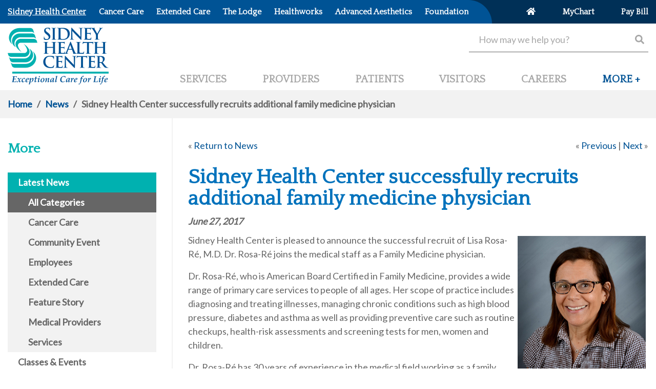

--- FILE ---
content_type: text/html; charset=utf-8
request_url: https://www.sidneyhealth.org/News/Sidney-Health-Center-successfully-recruits-additional-family-medicine-physician
body_size: 8422
content:

<!DOCTYPE html>
<html lang="en">
<head>
 <meta charset="utf-8" />
 <meta name="viewport" content="width=device-width, initial-scale=1, shrink-to-fit=no">
 <meta name="author" content="SHC: Sidney Health Center" />
 
 
 <meta name="description" />
 <meta property="og:url" content="https://www.sidneyhealth.org/News/Sidney-Health-Center-successfully-recruits-additional-family-medicine-physician" />
 <meta property="og:type" content="website" />
 <meta property="og:title" content="Sidney Health Center successfully recruits additional family medicine physician" />
 <meta property="og:description" />
 <meta property="og:image" content="https://dawaplatform.blob.core.windows.net/shc-image/news/Rosa-Re-Lisa-250.jpg" />


 <title>Sidney Health Center successfully recruits additional family medicine physician</title>

 <script src="/bundles/modernizr?v=inCVuEFe6J4Q07A0AcRsbJic_UE5MwpRMNGcOtk94TE1"></script>


 <link href="/Content/css?v=znwj1VjIHU8Nks7qbiLIHMKw-bNukouja1PvExjliFs1" rel="stylesheet"/>


 <script src="/bundles/fa?v=phqjsATq2rK0WnCh_eO5qi7WGMIPSc4hP-T2Y9H3Ors1"></script>

 <link rel="stylesheet" href="/Content/shc.css?v=21669" />
 <script src="/bundles/jquery?v=2u0aRenDpYxArEyILB59ETSCA2cfQkSMlxb6jbMBqf81"></script>

 


 <link rel="apple-touch-icon" sizes="180x180" href="https://dawaplatform.blob.core.windows.net/shc-resources/apple-touch-icon.png">
 <link rel="icon" type="image/png" sizes="32x32" href="https://dawaplatform.blob.core.windows.net/shc-resources/favicon-32x32.png">
 <link rel="icon" type="image/png" sizes="16x16" href="https://dawaplatform.blob.core.windows.net/shc-resources/favicon-16x16.png">
 <link rel="manifest" href="/Content/manifest-shc.json">
 <link rel="mask-icon" href="https://dawaplatform.blob.core.windows.net/shc-resources/safari-pinned-tab.svg" color="#5bbad5">
 <link rel="shortcut icon" href="https://dawaplatform.blob.core.windows.net/shc-resources/favicon.ico">
 <meta name="msapplication-config" content="https://dawaplatform.blob.core.windows.net/shc-resources/browserconfig.xml">
 <meta name="theme-color" content="#ffffff">

</head>
<body>



 <input type="hidden" id="analytics-tag" value="UA-19532215-51" />
 <script type="text/javascript" src="/Scripts/analytics.js"></script>
 <!-- Google tag (gtag.js) -->
 <script async src="https://www.googletagmanager.com/gtag/js?id=G-7BERFPCWLQ"></script>
 <script>
  window.dataLayer = window.dataLayer || [];
 function gtag() { dataLayer.push(arguments); }
 gtag('js', new Date());

 gtag('config', 'G-7BERFPCWLQ');
 </script>

 

 <header role="banner">

<div class="primary-header d-print-none">
 <div class="offset-navigation-row d-none d-lg-block">
  <div class="container-hybrid">
   <div class="d-none d-md-block">
    <div class="row align-items-center">
     <div class="primary-nav col-lg-3 col-xl-9">
      <div class="d-lg-none d-xl-block">
       <div class="xlsize">
        <div class="nav-item active">
         <a class="nav-link" href="/">
          <div class="clickarea">
           Sidney Health Center
          </div>
         </a>
        </div>
        <div class="nav-item">
         <a class="nav-link" href="/Cancer-Care">
          <div class="clickarea">
           Cancer Care
          </div>
         </a>
        </div>
        <div class="nav-item">
         <a class="nav-link" href="/Extended-Care">
          <div class="clickarea">
           Extended Care
          </div>
         </a>
        </div>
        <div class="nav-item">
         <a class="nav-link" href="https://lodgeatlonetree.org/" target="_blank">
          <div class="clickarea">
           The Lodge
          </div>
         </a>
        </div>
        <div class="nav-item">
         <a class="nav-link" href="https://sidneyhealthworks.org/" target="_blank">
          <div class="clickarea">
           Healthworks
          </div>
         </a>
        </div>
        <div class="nav-item">
         <a class="nav-link" href="https://shcadvancedaesthetics.org/" target="_blank">
          <div class="clickarea">
           Advanced Aesthetics
          </div>
         </a>
        </div>
        <div class="nav-item">
         <a class="nav-link" href="https://foundationforcommunitycare.org/" target="_blank">
          <div class="clickarea">
           Foundation
          </div>
         </a>
        </div>
       </div>
       <div class="nav-spacer"><div class="circle"></div></div>
      </div>
      <div class="d-lg-block d-xl-none">
       <div class="menu">
        <span>Our Affiliates</span>&nbsp;&nbsp;&nbsp;
        <a class="link-off color-white" data-toggle="toggle" href="#affiliate-menu" role="button" aria-expanded="false" aria-controls="affiliate-menu"><i class="fas fa-bars"></i></a>
       </div>
       <div class="nav-spacer"><div class="circle"></div></div>
       <div id="affiliate-menu" class="affiliate-nav">
        <div class="nav-item active">
         <a class="nav-link" href="/">
          <div class="clickarea">
           Sidney Health Center
          </div>
         </a>
        </div>
        <div class="nav-item">
         <a class="nav-link" href="/Cancer-Care">
          <div class="clickarea">
           Cancer Care
          </div>
         </a>
        </div>
        <div class="nav-item">
         <a class="nav-link" href="/Extended-Care">
          <div class="clickarea">
           Extended Care
          </div>
         </a>
        </div>
        <div class="nav-item">
         <a class="nav-link" href="https://lodgeatlonetree.org/" target="_blank">
          <div class="clickarea">
           The Lodge
          </div>
         </a>
        </div>
        <div class="nav-item">
         <a class="nav-link" href="https://sidneyhealthworks.org/" target="_blank">
          <div class="clickarea">
           Healthworks
          </div>
         </a>
        </div>
        <div class="nav-item">
         <a class="nav-link" href="https://shcadvancedaesthetics.org/" target="_blank">
          <div class="clickarea">
           Advanced Aesthetics
          </div>
         </a>
        </div>
        <div class="nav-item">
         <a class="nav-link" href="https://foundationforcommunitycare.org/" target="_blank">
          <div class="clickarea">
           Foundation
          </div>
         </a>
        </div>
        <div class="nav-item">
         <a class="link-off color-white" data-toggle="toggle" href="#affiliate-menu" role="button" aria-expanded="false" aria-controls="affiliate-menu">
          <div class="clickarea">
           <i class="fas fa-times"></i>
          </div>
         </a>
        </div>
        <div class="nav-spacer"><div class="circle"></div></div>
        <script>
         $("[data-toggle='toggle']").click(function (event) {
          event.preventDefault();
          var selector = $(this).attr("href");
          $(selector).toggleClass('in');
         });
        </script>
       </div>
      </div>
     </div>
     <div class="offset-nav col-lg-3 offset-lg-6 col-xl-3 offset-xl-0">
      &nbsp;&nbsp;&nbsp;&nbsp;&nbsp;
      <div class="nav-item d-none d-md-inline">
       <a class="nav-link" href="/">
        <div class="clickarea">
         <i class="fas fa-home"></i>
        </div>
       </a>
      </div>
      <div class="nav-item d-none d-md-inline">
       <a class="nav-link" href="/Patients/MyChart">
        <div class="clickarea">
         MyChart
        </div>
       </a>
      </div>
      <div class="nav-item d-none d-md-inline">
       <a class="nav-link" href="/Billing/Online-Bill-Pay">
        <div class="clickarea">
         Pay Bill
        </div>
       </a>
      </div>
     </div>
    </div>
   </div>
  </div>
 </div>


 <div class="navigation-row d-none d-lg-block">
  <div class="container-hybrid">
   <div class="d-none d-md-block">
    <div class="row">
     <div class="col-3">
      <a class="link-off" href="/">
       <picture>
        <source class="img-fluid" srcset="https://dawaplatform.blob.core.windows.net/shc-resources/Logo@2x.png 2x" />
        <img class="img-fluid" src="https://dawaplatform.blob.core.windows.net/shc-resources/Logo.png" alt="Sidney Health Center" />
       </picture>
      </a>
     </div>
     <div class="col-9">
      <div class="search text-right">
<form action="/search/" data-ajax="true" data-ajax-mode="replace" data-ajax-update="#search-results-container" id="form0" method="post">        <div class="searchbox">
         <input type="text" name="text" style="padding: 4px;" placeholder="How may we help you?" />
         <button type="submit">
          <i class="fas fa-search"></i>
         </button>
        </div>
</form>       <div id="search-results-container"></div>
      </div>
      <div class="primary-nav">
         <div class="nav-item d-none d-md-inline">
          <a class="nav-link" href="/Services" >
           <div class="clickarea">
            Services
           </div>
          </a>
         </div>
         <div class="nav-item d-none d-md-inline">
          <a class="nav-link" href="/Providers" >
           <div class="clickarea">
            Providers
           </div>
          </a>
         </div>
         <div class="nav-item d-none d-md-inline">
          <a class="nav-link" href="/Patients" >
           <div class="clickarea">
            Patients
           </div>
          </a>
         </div>
         <div class="nav-item d-none d-md-inline">
          <a class="nav-link" href="/Visitors" >
           <div class="clickarea">
            Visitors
           </div>
          </a>
         </div>
         <div class="nav-item d-none d-md-inline">
          <a class="nav-link" href="https://jobs.sidneyhealth.org/"  target=&#39;_blank&#39; >
           <div class="clickarea">
            Careers
           </div>
          </a>
         </div>
        <div class="nav-item d-none d-md-inline active">
         <div class="dropdown">
          <a id="moreNavLink" class="dropdown-toggle nav-link" href="#" role="button" data-toggle="dropdown" aria-haspopup="true" aria-expanded="false">
           <div class="clickarea">
            More +
           </div>
          </a>
          <div class="dropdown-menu dropdown-menu-right" aria-labelledby="moreNavLink">
            <a class="dropdown-item link-off" href="/News">Latest News</a>
            <a class="dropdown-item link-off" href="/Events">Classes &amp; Events</a>
            <a class="dropdown-item link-off" href="/Nursery">Online Nursery</a>
            <a class="dropdown-item link-off" href="/Blog">Blog</a>
            <a class="dropdown-item link-off" href="/Billing">Billing &amp; Payment</a>
            <a class="dropdown-item link-off" href="/About">About Us</a>
            <a class="dropdown-item link-off" href="/Contact">Contact Us</a>
          </div>
         </div>
        </div>
      </div>
     </div>
    </div>
   </div>
  </div>
 </div>

 <div class="mobile-navigation-row d-block d-lg-none">
  <div class="row no-gutters">
   <div class="col-6">
    <div class="logo">
     <a class="link-off" href="/">
      <picture>
       <source class="img-fluid" srcset="https://dawaplatform.blob.core.windows.net/shc-resources/Logo@2x.png 2x" />
       <img class="img-fluid" src="https://dawaplatform.blob.core.windows.net/shc-resources/Logo.png" alt="Sidney Health Center" />
      </picture>
     </a>
    </div>
   </div>
   <div class="col-6">
    <div class="icons text-right">
     <a class="link-off" href="tel:4064882100"><i class="fas fa-phone"></i></a>
     &nbsp;&nbsp;&nbsp;&nbsp;&nbsp;&nbsp;
     <a class="link-off" data-toggle="collapse" href="#mobile-menu" role="button" aria-expanded="false" aria-controls="mobile-menu"><i class="fas fa-bars"></i></a>
    </div>
   </div>
  </div>

  <div id="mobile-menu" class="menu collapse">
   <div class="mobile-nav">
    <div class="search text-right">
<form action="/search/" data-ajax="true" data-ajax-mode="replace" data-ajax-update="#search2-results-container" id="form1" method="post">      <div class="searchbox">
       <input type="text" name="text" placeholder="How may we help you?" />
       <button type="submit">
        <i class="fas fa-search"></i>
       </button>
      </div>
</form>     <div id="search2-results-container"></div>
    </div>

    <div class="nav-item mobile-primary">
     <a class="nav-link" href="/">
      <div class="clickarea">
       Home
      </div>
     </a>
    </div>
      <div class="nav-item mobile-primary">
       <a class="nav-link" href="/Services" >
        <div class="clickarea">
         Services
        </div>
       </a>
      </div>
      <div class="nav-item mobile-primary">
       <a class="nav-link" href="/Providers" >
        <div class="clickarea">
         Providers
        </div>
       </a>
      </div>
      <div class="nav-item mobile-primary">
       <a class="nav-link" href="/Patients" >
        <div class="clickarea">
         Patients
        </div>
       </a>
      </div>
      <div class="nav-item mobile-primary">
       <a class="nav-link" href="/Visitors" >
        <div class="clickarea">
         Visitors
        </div>
       </a>
      </div>
      <div class="nav-item mobile-primary">
       <a class="nav-link" href="https://jobs.sidneyhealth.org/"  target=&#39;_blank&#39; >
        <div class="clickarea">
         Careers
        </div>
       </a>
      </div>
     <div class="nav-item mobile-offset">
      <a class="nav-link" href="/">
       <div class="clickarea">
        Sidney Health Center
       </div>
      </a>
     </div>
     <div class="nav-item mobile-offset">
      <a class="nav-link" href="/Cancer-Care">
       <div class="clickarea">
        Cancer Care
       </div>
      </a>
     </div>
     <div class="nav-item mobile-offset">
      <a class="nav-link" href="/Extended-Care">
       <div class="clickarea">
        Extended Care
       </div>
      </a>
     </div>
     <div class="nav-item mobile-offset">
      <a class="nav-link" href="https://lodgeatlonetree.org/">
       <div class="clickarea">
        The Lodge
       </div>
      </a>
     </div>
     <div class="nav-item mobile-offset">
      <a class="nav-link" href="https://sidneyhealthworks.org/">
       <div class="clickarea">
        Healthworks
       </div>
      </a>
     </div>
     <div class="nav-item mobile-offset">
      <a class="nav-link" href="https://shcadvancedaesthetics.org/">
       <div class="clickarea">
        Advanced Aesthetics
       </div>
      </a>
     </div>
     <div class="nav-item mobile-offset">
      <a class="nav-link" href="https://foundationforcommunitycare.org/">
       <div class="clickarea">
        Foundation
       </div>
      </a>
     </div>
      <div class="nav-item mobile-more">
       <a class="nav-link" href="/News" >
        <div class="clickarea">
         Latest News
        </div>
       </a>
      </div>
      <div class="nav-item mobile-more">
       <a class="nav-link" href="/Events" >
        <div class="clickarea">
         Classes &amp; Events
        </div>
       </a>
      </div>
      <div class="nav-item mobile-more">
       <a class="nav-link" href="/Nursery" >
        <div class="clickarea">
         Online Nursery
        </div>
       </a>
      </div>
      <div class="nav-item mobile-more">
       <a class="nav-link" href="/Blog" >
        <div class="clickarea">
         Blog
        </div>
       </a>
      </div>
      <div class="nav-item mobile-more">
       <a class="nav-link" href="/Billing" >
        <div class="clickarea">
         Billing &amp; Payment
        </div>
       </a>
      </div>
      <div class="nav-item mobile-more">
       <a class="nav-link" href="/About" >
        <div class="clickarea">
         About Us
        </div>
       </a>
      </div>
      <div class="nav-item mobile-more">
       <a class="nav-link" href="/Contact" >
        <div class="clickarea">
         Contact Us
        </div>
       </a>
      </div>
   </div>
   <br />
  </div>
 </div>
</div>
 </header>

 <main role="main">
  

<div class="interior-container">
 
 <div class="breadcrumb-row d-print-none">
  <div class="container-hybrid">
   <div class="row align-items-center">
    <div class="col-12">
     
 <a class="link" href="/">Home</a>
 &nbsp;&nbsp;/&nbsp;&nbsp;
 <a class="link" href="/News">News</a>
 &nbsp;&nbsp;/&nbsp;&nbsp;
 <span class="current">Sidney Health Center successfully recruits additional family medicine physician</span>

    </div>
   </div>
  </div>
 </div>

 <div class="page-content">
  <div class="content-row">
   <div class="container-hybrid">
    <div class="row">
     <div class="col-12 col-md-3 d-print-none">
      <div class="snav">
       
   <div class="title d-none d-md-block">
    More
   </div>
   <div class="mobile-title d-block d-md-none">
    <a class="link-off d-block d-md-none" data-toggle="collapse" href="#mobile-snav1" role="button" aria-expanded="false" aria-controls="mobile-snav1">
     <div style="width: 100%;">
      More <span class="badge float-right"><i class="fas fa-bars"></i></span>
     </div>
    </a>
   </div>
   <br class="d-none d-md-block" />
   <div id="mobile-snav1" class="menu-items d-md-block collapse">
     <div class="nav-item d-inline active">
      <a href="/News">
       <div class="clickarea">
        Latest News
       </div>
      </a>
     </div>
      <div class="nav-item2 d-inline active">
       <a href="/News/All">
        <div class="clickarea">
         All Categories
        </div>
       </a>
      </div>
       <div class="nav-item2 d-inline">
        <a href="/News/List/1/Cancer-Care">
         <div class="clickarea">
          Cancer Care
         </div>
        </a>
       </div>
       <div class="nav-item2 d-inline">
        <a href="/News/List/1/Community-Event">
         <div class="clickarea">
          Community Event
         </div>
        </a>
       </div>
       <div class="nav-item2 d-inline">
        <a href="/News/List/1/Employees">
         <div class="clickarea">
          Employees
         </div>
        </a>
       </div>
       <div class="nav-item2 d-inline">
        <a href="/News/List/1/Extended-Care">
         <div class="clickarea">
          Extended Care
         </div>
        </a>
       </div>
       <div class="nav-item2 d-inline">
        <a href="/News/List/1/Feature-Story">
         <div class="clickarea">
          Feature Story
         </div>
        </a>
       </div>
       <div class="nav-item2 d-inline">
        <a href="/News/List/1/Medical-Providers">
         <div class="clickarea">
          Medical Providers
         </div>
        </a>
       </div>
       <div class="nav-item2 d-inline">
        <a href="/News/List/1/Services">
         <div class="clickarea">
          Services
         </div>
        </a>
       </div>
     <div class="nav-item d-inline">
      <a href="/Events">
       <div class="clickarea">
        Classes &amp; Events
       </div>
      </a>
     </div>
     <div class="nav-item d-inline">
      <a href="/Nursery">
       <div class="clickarea">
        Online Nursery
       </div>
      </a>
     </div>
     <div class="nav-item d-inline">
      <a href="/Blog">
       <div class="clickarea">
        Blog
       </div>
      </a>
     </div>
     <div class="nav-item d-inline">
      <a href="/Billing">
       <div class="clickarea">
        Billing &amp; Payment
       </div>
      </a>
     </div>
     <div class="nav-item d-inline">
      <a href="/About">
       <div class="clickarea">
        About Us
       </div>
      </a>
     </div>
     <div class="nav-item d-inline">
      <a href="/Contact">
       <div class="clickarea">
        Contact Us
       </div>
      </a>
     </div>
   </div>

      </div>
     </div>
     <div class="col-12 col-md-9">
      <div class="content">
       

<div class="content-container news">
 <div class="row news-nav">
  <div class="col-12">
   <div class="d-inline float-left">&laquo; <a class="link-inverted" href="/News">Return to News</a></div>
   <div class="d-inline float-right">
     <span>&laquo;</span> <a class="link-inverted" href="/News/Sidney-Health-Center-continues-offering-health-screens-at-a-reduced-rate-for-Birthday-Club-Members">Previous</a>
         <span>|</span>
         <a class="link-inverted" href="/News/Trends-in-aesthetic-medicine-are-making-headway-in-the-MonDak-area">Next</a> <span>&raquo;</span>
   </div>
  </div>
 </div>
 <br />
 <div class="news-details">
  <div class="title">
   <span>Sidney Health Center successfully recruits additional family medicine physician</span>
  </div>
  <div class="date">
   <span>June 27, 2017</span>
  </div>
  <div class="description">
   
   
		<p class="MsoNormal">
				<img src="https://dawaplatform.blob.core.windows.net/shc-image/news/Rosa-Re-Lisa-250.jpg" alt="Rosa-Re-Lisa-250.jpg" width="250" height="313" align="right" hspace="5" vspace="5" border="0" />Sidney Health Center is pleased to announce the successful
recruit of Lisa Rosa-Ré, M.D. Dr. Rosa-Ré joins the medical staff as a Family
Medicine physician. </p>
		<p class="MsoNormal">Dr. Rosa-Ré, who is American Board Certified in Family
Medicine, provides a wide range of primary care services to people of all ages.
Her scope of practice includes diagnosing and treating illnesses, managing
chronic conditions such as high blood pressure, diabetes and asthma as well as
providing preventive care such as routine checkups, health-risk assessments and
screening tests for men, women and children. </p>
		<p class="MsoNormal">Dr. Rosa-Ré has 30 years of experience in the medical field
working as a family physician in the state of Georgia. The last ten years she
has incorporated integrative medicine into her scope of practice. Integrative
medicine emphasizes the integration of complementary and alternative medicine
approaches with conventional medicine. </p>
		<p class="MsoNormal">Dr. Rosa-Ré graduated with a Bachelor of Science in
Mathematics from the University of Western Australia in Perth, Australia. She
went onto become a Doctor of Medicine and Surgery at the University of Seville
in Seville, Spain and then completed her residency in Family Practice at Saint
Mary Hospital in Hoboken, NJ as well as completing a Fellowship in Family
Medicine at Bronx-Lebanon Albert Einstein College of New York, NY. </p>
		<p class="MsoNormal">Dr. Rose-Ré is fluent in English and Spanish. To schedule an
appointment with Dr. Rosa-Ré, please call her office at 406-488-2231 at the
Sidney Health Center Clinic, Suite #110.<o:p></o:p></p>

  </div>
 </div>
</div>




      </div>
     </div>
    </div>
   </div>
  </div>
 </div>
</div>


 </main>

 <footer role="contentinfo">


<div class="footer-content d-print-none">
 <div class="footer-row">
  <div class="container-hybrid">
   <div class="row">
    <div class="col-12 col-md-6 col-lg-4">
     <a class="link-off" href="/">
      <picture>
       <source class="img-fluid" srcset="https://dawaplatform.blob.core.windows.net/shc-resources/LogoWh@2x.png 2x" />
       <img class="img-fluid" src="https://dawaplatform.blob.core.windows.net/shc-resources/LogoWh.png" alt="Sidney Health Center" />
      </picture>
     </a>
     <br /><br />
     216 14th Avenue Southwest<br />
     Sidney, MT 59270<br />

<div class="d-inline d-sm-none">
<a class="phone" style="white-space: nowrap;" href="tel:4064882100">406.488.2100</a></div>
<div class="d-none d-sm-inline" x-ms-format-detection="none">
<span class="phone" style="white-space: nowrap;">406.488.2100</span></div>
     <br />
     <br /><br />
     <a class="socialicons link-off" href="https://www.facebook.com/pages/Sidney-Health-Center/237107093090898" target="_blank">
      <i class="fab fa-facebook-f"></i>
     </a>
     &nbsp;&nbsp;&nbsp;&nbsp;&nbsp;
     <a class="socialicons link-off" href="https://www.instagram.com/sidneyhealthcenter" target="_blank">
      <i class="fab fa-instagram"></i>
     </a>
     &nbsp;&nbsp;&nbsp;&nbsp;&nbsp;
     <a class="socialicons link-off" href="https://www.youtube.com/user/shcmktg" target="_blank">
      <i class="fab fa-youtube"></i>
     </a>
     &nbsp;&nbsp;&nbsp;&nbsp;&nbsp;
     <a class="socialicons link-off" href="https://www.linkedin.com/company/sidney-health-center/" target="_blank">
      <i class="fab fa-linkedin"></i>
     </a>
     <br /><br /><br />
    </div>
    <div class="col-12 col-md-6 col-lg-8">
     <div class="footer-nav">
      <div class="row">
       <div class="col-12 col-md">
        <div class="d-block d-md-none collapseMore">
         <button class="FnavHeader" type="button" data-toggle="collapse" data-target="#collapseMore" aria-expanded="false" aria-controls="collapseMore">MORE <span class="badge float-right"><i class="fas fa-chevron-down"></i><i class="fas fa-chevron-up"></i></span></button>
         <div id="collapseMore" class="collapse">
            <div class="nav-item">
             <a class="link-inverted" href="/News">Latest News</a><br />
            </div>
            <div class="nav-item">
             <a class="link-inverted" href="/Events">Classes &amp; Events</a><br />
            </div>
            <div class="nav-item">
             <a class="link-inverted" href="/Nursery">Online Nursery</a><br />
            </div>
            <div class="nav-item">
             <a class="link-inverted" href="/Blog">Blog</a><br />
            </div>
            <div class="nav-item">
             <a class="link-inverted" href="/Billing">Billing &amp; Payment</a><br />
            </div>
            <div class="nav-item">
             <a class="link-inverted" href="/About">About Us</a><br />
            </div>
            <div class="nav-item">
             <a class="link-inverted" href="/Contact">Contact Us</a><br />
            </div>
         </div>
         <script>
          $('#collapseMore').on('hidden.bs.collapse', function () {
           $('.collapseMore').toggleClass('open');
          })
          $('#collapseMore').on('show.bs.collapse', function () {
           $('.collapseMore').toggleClass('open');
          })
         </script>
         <br /><br />
        </div>

        <div class="d-none d-md-block">
         <span>MORE</span>
         <br />
           <div class="nav-item">
            <a class="link-inverted" href="/News">Latest News</a><br />
           </div>
           <div class="nav-item">
            <a class="link-inverted" href="/Events">Classes &amp; Events</a><br />
           </div>
           <div class="nav-item">
            <a class="link-inverted" href="/Nursery">Online Nursery</a><br />
           </div>
           <div class="nav-item">
            <a class="link-inverted" href="/Blog">Blog</a><br />
           </div>
           <div class="nav-item">
            <a class="link-inverted" href="/Billing">Billing &amp; Payment</a><br />
           </div>
           <div class="nav-item">
            <a class="link-inverted" href="/About">About Us</a><br />
           </div>
           <div class="nav-item">
            <a class="link-inverted" href="/Contact">Contact Us</a><br />
           </div>
         <br /><br />
        </div>
       </div>

       <div class="col-12 col-md">
        <div class="d-block d-md-none collapseAffiliates">
         <button class="FnavHeader" type="button" data-toggle="collapse" data-target="#collapseAffiliates" aria-expanded="false" aria-controls="collapseAffiliates">AFFILIATES <span class="badge float-right"><i class="fas fa-chevron-down"></i><i class="fas fa-chevron-up"></i></span></button>
         <div id="collapseAffiliates" class="collapse">
          <div class="nav-item">
           <a class="link-inverted" href="/">Sidney Health Center</a><br />
          </div>
          <div class="nav-item">
           <a class="link-inverted" href="/Cancer-Care">Cancer Care</a><br />
          </div>
          <div class="nav-item">
           <a class="link-inverted" href="/Extended-Care">Extended Care</a><br />
          </div>
          <div class="nav-item">
           <a class="link-inverted" href="https://lodgeatlonetree.org" target="_blank">The Lodge</a><br />
          </div>
          <div class="nav-item">
           <a class="link-inverted" href="https://sidneyhealthworks.org" target="_blank">Healthworks</a><br />
          </div>
          <div class="nav-item">
           <a class="link-inverted" href="https://foundationforcommunitycare.org" target="_blank">Foundation for Community Care</a><br />
          </div>
         </div>
         <script>
          $('#collapseAffiliates').on('hidden.bs.collapse', function () {
           $('.collapseAffiliates').toggleClass('open');
          })
          $('#collapseAffiliates').on('show.bs.collapse', function () {
           $('.collapseAffiliates').toggleClass('open');
          })
         </script>
         <br /><br />
        </div>

        <div class="d-none d-md-block">
         <span>AFFILIATES</span>
         <br />
         <div class="nav-item">
          <a class="link-inverted" href="/">Sidney Health Center</a><br />
         </div>
         <div class="nav-item">
          <a class="link-inverted" href="/Cancer-Care">Cancer Care</a><br />
         </div>
         <div class="nav-item">
          <a class="link-inverted" href="/Extended-Care">Extended Care</a><br />
         </div>
         <div class="nav-item">
          <a class="link-inverted" href="https://lodgeatlonetree.org" target="_blank">The Lodge</a><br />
         </div>
         <div class="nav-item">
          <a class="link-inverted" href="https://sidneyhealthworks.org" target="_blank">Healthworks</a><br />
         </div>
         <div class="nav-item">
          <a class="link-inverted" href="https://foundationforcommunitycare.org" target="_blank">Foundation for Community Care</a><br />
         </div>
         <br /><br />
        </div>
       </div>

       <div class="col-12 col-md">
        <div class="d-block d-md-none collapseQuick">
         <button class="FnavHeader" type="button" data-toggle="collapse" data-target="#collapseQuick" aria-expanded="false" aria-controls="collapseQuick">QUICK LINKS <span class="badge float-right"><i class="fas fa-chevron-down"></i><i class="fas fa-chevron-up"></i></span></button>
         <div id="collapseQuick" class="collapse">
          <div class="nav-item">
           <a class="link-inverted" href="/Providers">Find a Doctor</a><br />
          </div>
          <div class="nav-item">
           <a class="link-inverted" href="https://www.mychartcp.org/MyChart/Authentication/Login" target="_blank">Login to MyChart</a><br />
          </div>
          <div class="nav-item">
           <a class="link-inverted" href="/Billing/Online-Bill-Pay">Pay Your Bill</a><br />
          </div>
          <div class="nav-item">
           <a class="link-inverted" href="/Patients/Medical-Records">Request Medical Records</a><br />
          </div>
          <div class="nav-item">
           <a class="link-inverted" href="https://jobs.sidneyhealth.org/" target="_blank">Careers</a><br />
          </div>
          <div class="nav-item">
           <a class="link-inverted" href="https://foundationforcommunitycare.org/GiveOnline" target="_blank">Support our Foundation</a><br />
          </div>
         </div>
         <script>
          $('#collapseQuick').on('hidden.bs.collapse', function () {
           $('.collapseQuick').toggleClass('open');
          })
          $('#collapseQuick').on('show.bs.collapse', function () {
           $('.collapseQuick').toggleClass('open');
          })
         </script>
         <br /><br />
        </div>

        <div class="d-none d-md-block">
         <span>QUICK LINKS</span>
         <br />
         <div class="nav-item">
          <a class="link-inverted" href="/Providers">Find a Doctor</a><br />
         </div>
         <div class="nav-item">
          <a class="link-inverted" href="https://www.mychartcp.org/MyChart/Authentication/Login" target="_blank">Login to MyChart</a><br />
         </div>
         <div class="nav-item">
          <a class="link-inverted" href="/Billing/Online-Bill-Pay">Pay Your Bill</a><br />
         </div>
         <div class="nav-item">
          <a class="link-inverted" href="/Patients/Medical-Records">Request Medical Records</a><br />
         </div>
         <div class="nav-item">
          <a class="link-inverted" href="https://jobs.sidneyhealth.org/" target="_blank">Careers</a><br />
         </div>
         <div class="nav-item">
          <a class="link-inverted" href="https://foundationforcommunitycare.org/GiveOnline" target="_blank">Support our Foundation</a><br />
         </div>
        </div>
       </div>
      </div>
     </div>
    </div>
   </div>
  </div>
 </div>
 <div class="underfooter-row">
  <div class="container-hybrid">
   <div class="footer-links">
    <div class="navitem">
     <a href="/SiteMapPage">Site Map</a>
    </div>
    <div class="navitem">
     <a href="/Patients/Privacy-Practices">Privacy Practices</a>
    </div>
    <div class="navitem">
     <a href="/Patients/Non-discrimination-Policy">Non-discrimination and Interpreter Services</a>
    </div>
    <div class="navitem">
     <a href="/About/Community-Health-Assessment-Implementation-Plan">Community Health Assessment</a>
    </div>
    <div class="navitem">
     <a href="/Billing">Financial Assistance</a>
    </div>
    <div class="navitem">
     <a href="/About/Employee-Links">Employee Links</a>
    </div>
    <div class="navitem">
     <a href="https://goldteamstorage.blob.core.windows.net/hpifilestorage/8028/810233499_HPI-CDM_standardcharges.json">Price Transparency MRF</a>
    </div>
   </div>
   <br />
   &copy; 2026 Sidney Health Center.  All rights reserved.
   <span class="d-none d-sm-inline">&nbsp;&nbsp;|&nbsp;&nbsp;</span>
   <br class="d-block d-sm-none" /><br class="d-block d-sm-none" />
   site by <a href="http://www.dawasg.com/" target="_blank">DAWA</a>
  </div>
 </div>
</div>
 </footer>

 <script src="/bundles/jqueryval?v=x63JhYAtPoWfuvvzOG4ie0IbeC8KtI5Q_Ln6iJWChUE1"></script>

 <script src="/bundles/jqueryunobtrusive?v=z-mw_iAgwXaI_lkqPwSokOi_XZZLuC-62QwghACK4eU1"></script>

 <script src="/bundles/jqueryvalunobtrusive?v=x63JhYAtPoWfuvvzOG4ie0IbeC8KtI5Q_Ln6iJWChUE1"></script>

 <script src="/bundles/bootstrap?v=6YPmPLFwEwnzS2P43_BGgjN6s5D-4lhvozrirDOhJS41"></script>

 <script src="/bundles/site?v=DPIDoijm9nXPEwJAvWLP65fl2KIh5vp4R2kVHTYRtA81"></script>

 
</body>
</html>

--- FILE ---
content_type: text/css
request_url: https://www.sidneyhealth.org/Content/shc.css?v=21669
body_size: 9731
content:
@import url("https://fonts.googleapis.com/css?family=Lato|Quattrocento");
.color-blue {
  color: #005395; }

.color-darkblue {
  color: #003057; }

.color-teal {
  color: #00b1b0; }

.color-lightgrey {
  color: #a7a7a7; }

.color-yellow {
  color: #fed571; }

.color-green {
  color: #db7448; }

.color-darkgrey {
  color: #666666; }

.color-white {
  color: #ffffff; }

body {
  font-family: "Lato", sans-serif;
  color: #666666;
  font-size: 18px; }

h1 {
  color: #005395;
  font-family: "Quattrocento", sans-serif;
  font-size: 40px;
  font-weight: bold; }

h2 {
  color: #db7448;
  font-family: "Quattrocento", sans-serif;
  font-size: 32px;
  font-weight: 600; }

h3 {
  color: #666666;
  font-family: "Quattrocento", sans-serif;
  font-size: 24px;
  font-weight: 600; }

a,
a:active,
a:focus,
a:hover,
a:visited {
  color: #005395;
  text-decoration: underline; }

a:hover {
  text-decoration: none; }

a.color-white,
a.color-white:active,
a.color-white:focus,
a.color-white:hover,
a.color-white:visited {
  color: #ffffff; }

.container-hybrid {
  width: 100%;
  padding-right: 15px;
  padding-left: 15px;
  margin-right: auto;
  margin-left: auto; }
  .container-hybrid.nogutters {
    padding-right: 0;
    padding-left: 0; }

@media (min-width: 1400px) {
  .container-hybrid {
    max-width: 1340px; } }

header .offset-navigation-row {
  background-color: #003057;
  background-image: linear-gradient(to right, #005395 0, #005395, 24%, #003057 25%, #003057 100%);
  color: white;
  height: 46px; }
  header .offset-navigation-row .primary-nav {
    background-color: #005395;
    height: 46px;
    position: relative; }
    header .offset-navigation-row .primary-nav .xlsize {
      display: flex;
      justify-content: space-between;
      padding-right: 31px; }
    header .offset-navigation-row .primary-nav .menu {
      padding-top: 8px;
      padding-bottom: 8px; }
    header .offset-navigation-row .primary-nav .affiliate-nav {
      background-color: #005395;
      height: 46px;
      position: absolute;
      top: 0;
      left: 15px;
      width: 0;
      display: flex;
      justify-content: space-between;
      overflow: hidden;
      padding-right: 0;
      opacity: 0;
      z-index: 99;
      -webkit-transition: width .5s ease, opacity .5s ease;
      -moz-transition: width .5s ease, opacity .5s ease;
      -o-transition: width .5s ease, opacity .5s ease;
      transition: width .5s ease, opacity .5s ease; }
      header .offset-navigation-row .primary-nav .affiliate-nav.in {
        width: 1000px;
        padding-right: 46px;
        opacity: 1.0; }
    header .offset-navigation-row .primary-nav .nav-spacer {
      background-color: #003057;
      width: 46px;
      height: 46px;
      overflow: hidden;
      position: absolute;
      top: 0;
      right: 0; }
      header .offset-navigation-row .primary-nav .nav-spacer .circle {
        width: 92px;
        height: 92px;
        background-color: #005395;
        border-radius: 50%;
        position: absolute;
        top: 0;
        left: -46px; }
  header .offset-navigation-row .offset-nav {
    background-color: #003057;
    display: flex;
    justify-content: space-between;
    padding-left: 0; }
  header .offset-navigation-row .nav-item {
    height: 46px;
    font-size: 16px;
    font-weight: bold;
    font-family: "Quattrocento", sans-serif;
    display: inline-block; }
    header .offset-navigation-row .nav-item a.nav-link,
    header .offset-navigation-row .nav-item.active a.nav-link,
    header .offset-navigation-row .nav-item a.nav-link:active,
    header .offset-navigation-row .nav-item a.nav-link:focus,
    header .offset-navigation-row .nav-item a.nav-link:hover,
    header .offset-navigation-row .nav-item a.nav-link:visited {
      color: #ffffff;
      text-decoration: none;
      padding: 0;
      display: inline-block; }
    header .offset-navigation-row .nav-item.active a.nav-link .clickarea,
    header .offset-navigation-row .nav-item a.nav-link:hover .clickarea {
      text-decoration: underline; }
    header .offset-navigation-row .nav-item .clickarea {
      height: 46px;
      line-height: 46px;
      display: inline-block; }

header .navigation-row {
  background-color: #ffffff;
  padding-top: 8px;
  padding-bottom: 8px; }
  header .navigation-row .primary-nav {
    display: flex;
    justify-content: space-between;
    height: 46px; }
    header .navigation-row .primary-nav .dropdown-toggle::after {
      display: none; }
    header .navigation-row .primary-nav .dropdown-item {
      color: #005395;
      font-family: "Lato", sans-serif;
      font-size: 18px;
      font-weight: bold;
      text-align: right;
      text-transform: none; }
      header .navigation-row .primary-nav .dropdown-item:active, header .navigation-row .primary-nav .dropdown-item:focus, header .navigation-row .primary-nav .dropdown-item:hover {
        color: #666666;
        background-color: unset !important; }
  header .navigation-row .nav-item {
    height: 46px;
    font-size: 20px;
    font-weight: bold;
    font-family: "Quattrocento", sans-serif;
    text-transform: uppercase;
    padding-top: 10px; }
    header .navigation-row .nav-item a.nav-link,
    header .navigation-row .nav-item a.nav-link:active,
    header .navigation-row .nav-item a.nav-link:focus,
    header .navigation-row .nav-item a.nav-link:hover,
    header .navigation-row .nav-item a.nav-link:visited {
      color: #a7a7a7;
      text-decoration: none; }
    header .navigation-row .nav-item.active a.nav-link,
    header .navigation-row .nav-item a.nav-link:hover {
      color: #005395; }
    header .navigation-row .nav-item .clickarea {
      display: inline-block;
      height: 46px;
      vertical-align: middle; }
  header .navigation-row .mobile-nav {
    padding: 0;
    margin: 0;
    margin-bottom: 20px; }
    header .navigation-row .mobile-nav li {
      font-size: 24px;
      font-weight: bold;
      list-style: none;
      display: flex;
      -webkit-flex-direction: column;
      -ms-flex-direction: column;
      flex-direction: column;
      padding: 12px;
      margin-bottom: 6px;
      border: 1px solid #ffffff;
      border-radius: 5px; }
      header .navigation-row .mobile-nav li a,
      header .navigation-row .mobile-nav li a:active,
      header .navigation-row .mobile-nav li a:focus,
      header .navigation-row .mobile-nav li a:hover,
      header .navigation-row .mobile-nav li a:visited {
        color: #ffffff;
        text-decoration: none;
        padding-left: 20px;
        padding-right: 20px;
        padding-bottom: 10px; }
      header .navigation-row .mobile-nav li:hover {
        color: #fed571; }
        header .navigation-row .mobile-nav li:hover a {
          color: #fed571; }
      header .navigation-row .mobile-nav li .clickarea {
        display: inline-block; }
    header .navigation-row .mobile-nav li.active {
      color: #fed571; }
      header .navigation-row .mobile-nav li.active a,
      header .navigation-row .mobile-nav li.active a:active,
      header .navigation-row .mobile-nav li.active a:focus,
      header .navigation-row .mobile-nav li.active a:hover,
      header .navigation-row .mobile-nav li.active a:visited {
        color: #fed571; }
  header .navigation-row .search {
    position: relative; }
    header .navigation-row .search .searchbox {
      display: inline-block;
      width: 350px;
      padding: 6px 2px;
      border: none;
      border-bottom: 1px solid #666666;
      margin-bottom: 20px; }
      header .navigation-row .search .searchbox input {
        border: none;
        width: 300px;
        color: #666666; }
        header .navigation-row .search .searchbox input:-ms-input-placeholder {
          color: #a7a7a7; }
        header .navigation-row .search .searchbox input::-ms-input-placeholder {
          color: #a7a7a7; }
        header .navigation-row .search .searchbox input::-webkit-input-placeholder {
          color: #a7a7a7; }
        header .navigation-row .search .searchbox input::placeholder {
          color: #a7a7a7;
          opacity: 1; }
      header .navigation-row .search .searchbox button {
        border: none;
        background-color: transparent;
        color: #a7a7a7; }
    header .navigation-row .search .search-results {
      border: 1px solid #003057;
      background-color: #f2f2f2;
      padding: 20px 40px;
      text-align: left;
      position: absolute;
      top: 40px;
      left: 0;
      width: 100%;
      z-index: 500; }
      header .navigation-row .search .search-results .title {
        color: #003057;
        font-size: 32px;
        font-weight: bold;
        font-family: "Quattrocento", sans-serif;
        text-align: center; }
      header .navigation-row .search .search-results .result-item .title {
        color: #666666;
        font-size: 20px;
        font-weight: bold;
        font-family: "Quattrocento", sans-serif; }
      header .navigation-row .search .search-results .result-item .description {
        color: #db7448; }

header .mobile-navigation-row .logo {
  margin: 6px 0 6px 12px; }

header .mobile-navigation-row .icons {
  margin: 6px 12px 6px 0; }
  header .mobile-navigation-row .icons a,
  header .mobile-navigation-row .icons a:active,
  header .mobile-navigation-row .icons a:focus,
  header .mobile-navigation-row .icons a:hover,
  header .mobile-navigation-row .icons a:visited {
    font-size: 48px;
    color: #a7a7a7; }

header .mobile-navigation-row .menu {
  position: relative;
  width: 100%;
  z-index: 500; }
  header .mobile-navigation-row .menu .mobile-nav {
    position: absolute;
    top: 0;
    left: 0;
    width: 100%;
    background-color: white;
    border-bottom: 1px solid #003057; }

header .mobile-navigation-row .nav-item a,
header .mobile-navigation-row .nav-item a:active,
header .mobile-navigation-row .nav-item a:focus,
header .mobile-navigation-row .nav-item a:hover,
header .mobile-navigation-row .nav-item a:visited {
  text-decoration: none; }

header .mobile-navigation-row .nav-item.mobile-primary {
  font-size: 24px;
  background-color: white; }
  header .mobile-navigation-row .nav-item.mobile-primary a,
  header .mobile-navigation-row .nav-item.mobile-primary a:active,
  header .mobile-navigation-row .nav-item.mobile-primary a:focus,
  header .mobile-navigation-row .nav-item.mobile-primary a:hover,
  header .mobile-navigation-row .nav-item.mobile-primary a:visited {
    color: #a7a7a7; }

header .mobile-navigation-row .nav-item.mobile-offset {
  font-size: 24px;
  background-color: #003057; }
  header .mobile-navigation-row .nav-item.mobile-offset a,
  header .mobile-navigation-row .nav-item.mobile-offset a:active,
  header .mobile-navigation-row .nav-item.mobile-offset a:focus,
  header .mobile-navigation-row .nav-item.mobile-offset a:hover,
  header .mobile-navigation-row .nav-item.mobile-offset a:visited {
    color: #ffffff; }

header .mobile-navigation-row .nav-item.mobile-more {
  font-size: 24px;
  background-color: white; }
  header .mobile-navigation-row .nav-item.mobile-more a,
  header .mobile-navigation-row .nav-item.mobile-more a:active,
  header .mobile-navigation-row .nav-item.mobile-more a:focus,
  header .mobile-navigation-row .nav-item.mobile-more a:hover,
  header .mobile-navigation-row .nav-item.mobile-more a:visited {
    color: #003057; }

header .mobile-navigation-row .search {
  position: relative; }
  header .mobile-navigation-row .search .searchbox {
    display: inline-block;
    width: 350px;
    padding: 6px 2px;
    border: none;
    border-bottom: 1px solid #666666;
    margin-bottom: 20px; }
    header .mobile-navigation-row .search .searchbox input {
      border: none;
      width: 300px;
      color: #666666; }
      @media (max-width: 320px) {
        header .mobile-navigation-row .search .searchbox input {
          width: 250px; } }
      header .mobile-navigation-row .search .searchbox input:-ms-input-placeholder {
        color: #a7a7a7; }
      header .mobile-navigation-row .search .searchbox input::-ms-input-placeholder {
        color: #a7a7a7; }
      header .mobile-navigation-row .search .searchbox input::-webkit-input-placeholder {
        color: #a7a7a7; }
      header .mobile-navigation-row .search .searchbox input::placeholder {
        color: #a7a7a7;
        opacity: 1; }
    header .mobile-navigation-row .search .searchbox button {
      border: none;
      background-color: transparent;
      color: #a7a7a7; }
  header .mobile-navigation-row .search .search-results {
    border: 1px solid #003057;
    background-color: #f2f2f2;
    padding: 20px 40px;
    text-align: left;
    position: absolute;
    top: 40px;
    left: 0;
    width: 100%;
    z-index: 500; }
    header .mobile-navigation-row .search .search-results .title {
      color: #003057;
      font-size: 32px;
      font-weight: bold;
      font-family: "Quattrocento", sans-serif;
      text-align: center; }
    header .mobile-navigation-row .search .search-results .result-item .title {
      color: #666666;
      font-size: 20px;
      font-weight: bold;
      font-family: "Quattrocento", sans-serif; }
    header .mobile-navigation-row .search .search-results .result-item .description {
      color: #db7448; }

header .crisis-row {
  background-color: rgba(255, 0, 0, 0.3);
  border: 1px solid red;
  font-family: "Lato", sans-serif;
  font-size: 18px;
  font-weight: bold;
  text-align: left;
  padding-top: 12px;
  color: #005395; }
  header .crisis-row .link {
    color: #ffffff;
    text-decoration: none; }
    header .crisis-row .link:hover {
      text-decoration: underline; }
  header .crisis-row .info-links .navitem {
    display: inline-block;
    margin: 0 24px 12px 0;
    white-space: nowrap; }
    header .crisis-row .info-links .navitem a {
      text-decoration: underline; }
    header .crisis-row .info-links .navitem:hover a {
      text-decoration: none; }
  @media (max-width: 425px) {
    header .crisis-row .info-links .navitem {
      display: block;
      white-space: normal; } }

header .communication-row {
  background-color: rgba(0, 177, 176, 0.3);
  border: 1px solid #00b1b0;
  font-family: "Lato", sans-serif;
  font-size: 18px;
  font-weight: bold;
  text-align: left;
  padding-top: 12px;
  color: #005395; }
  header .communication-row .link {
    color: #ffffff;
    text-decoration: none; }
    header .communication-row .link:hover {
      text-decoration: underline; }
  header .communication-row .info-links .navitem {
    display: inline-block;
    margin: 0 24px 12px 0;
    white-space: nowrap; }
    header .communication-row .info-links .navitem a {
      text-decoration: underline; }
    header .communication-row .info-links .navitem:hover a {
      text-decoration: none; }
  @media (max-width: 425px) {
    header .communication-row .info-links .navitem {
      display: block;
      white-space: normal; } }

.home-container .feature-row {
  background-color: #005395;
  width: 100%;
  height: 530px;
  position: relative;
  z-index: 2;
  opacity: 1;
  top: 0;
  left: 0;
  margin: 0;
  padding: 0;
  overflow: hidden; }
  .home-container .feature-row .hmpg-video {
    background-image: none;
    position: absolute;
    top: 0;
    left: 0;
    bottom: 0;
    right: 0;
    background-repeat: no-repeat;
    background-position: center;
    background-size: 100% 100%;
    pointer-events: none;
    -moz-user-select: none;
    -ms-user-select: none;
    -webkit-user-select: none;
    user-select: none; }
  .home-container .feature-row .fallback-img {
    -moz-transform: translateX(-50%) translateY(-50%);
    -ms-transform: translateX(-50%) translateY(-50%);
    -o-transform: translateX(-50%) translateY(-50%);
    -webkit-transform: translateX(-50%) translateY(-50%);
    transform: translateX(-50%) translateY(-50%);
    min-width: 100%;
    min-height: 100%;
    position: absolute;
    top: 50%;
    left: 50%;
    max-width: none;
    background-size: cover;
    background-repeat: no-repeat;
    background-position: center;
    z-index: -100; }
  .home-container .feature-row .video-overlay {
    position: absolute;
    top: 0;
    right: 0;
    bottom: 0;
    left: 0;
    background-color: #000;
    opacity: .18; }
  .home-container .feature-row video {
    opacity: 1;
    display: block;
    position: absolute;
    top: 50%;
    left: 50%;
    width: auto;
    height: auto;
    min-width: 100%;
    min-height: 100%;
    z-index: -99;
    -moz-transition: opacity 1.25s ease;
    -ms-transition: opacity 1.25s ease;
    -o-transition: opacity 1.25s ease;
    -webkit-transition: -webkit-opacity 1.25s ease;
    transition: opacity 1.25s ease;
    -moz-transform: translateX(-50%) translateY(-50%);
    -ms-transform: translateX(-50%) translateY(-50%);
    -o-transform: translateX(-50%) translateY(-50%);
    -webkit-transform: translateX(-50%) translateY(-50%);
    transform: translateX(-50%) translateY(-50%);
    background-color: transparent;
    -webkit-user-select: none;
    -moz-user-select: none;
    -ms-user-select: none;
    user-select: none; }
  .home-container .feature-row div.source {
    display: none; }
  .home-container .feature-row .overlay-text {
    color: #ffffff;
    font-family: "Quattrocento", sans-serif;
    height: 100%;
    font-size: 48px;
    text-shadow: rgba(0, 0, 0, 0.7) 1px 1px 0;
    text-align: center;
    margin: 0 4%;
    line-height: 1.1; }
  @media (min-width: 769) {
    .home-container .feature-row .overlay-text {
      margin: 0 30%;
      font-size: 64px; } }

@media (min-width: 576px) {
  .home-container .feature-row {
    height: 530px; } }

@media (min-width: 768px) {
  .home-container .feature-row {
    height: 530px; } }

@media (min-width: 992px) {
  .home-container .feature-row {
    height: 530px; } }

@media (min-width: 1200px) {
  .home-container .feature-row {
    height: 530px; } }

.home-container .quicklinks-row {
  background-color: #ffffff;
  color: #666666;
  padding-top: 40px;
  padding-bottom: 20px;
  font-family: "Quattrocento", sans-serif; }
  .home-container .quicklinks-row .icons {
    font-size: 6.0vw;
    font-weight: bold; }
    .home-container .quicklinks-row .icons .circle-icon {
      border-radius: 50%;
      display: inline-block;
      width: 2.2em;
      height: 2.2em;
      font-size: 1.5em;
      line-height: 2.2em;
      text-align: center;
      vertical-align: middle; }
    .home-container .quicklinks-row .icons .circle-tag {
      display: inline-block; }
    .home-container .quicklinks-row .icons .circle-blue {
      background-color: #005395;
      color: #ffffff; }
    .home-container .quicklinks-row .icons .circle-teal {
      background-color: #00b1b0;
      color: #ffffff; }
    .home-container .quicklinks-row .icons .circle-yellow {
      background-color: #fed571;
      color: #ffffff; }
    .home-container .quicklinks-row .icons .circle-green {
      background-color: #db7448;
      color: #ffffff; }
  @media (min-width: 576px) {
    .home-container .quicklinks-row .icons {
      font-size: 3.0vw; } }
  @media (min-width: 768px) {
    .home-container .quicklinks-row .icons {
      font-size: 1.78vw; } }
  @media (min-width: 992px) {
    .home-container .quicklinks-row .icons {
      font-size: 1.78vw; } }
  @media (min-width: 1200px) {
    .home-container .quicklinks-row .icons {
      font-size: 22px; } }
  .home-container .quicklinks-row .content {
    font-size: 18px;
    font-family: "Lato", sans-serif; }

.home-container .news-row {
  background-color: #005395;
  color: #ffffff;
  padding-top: 40px;
  padding-bottom: 60px; }
  .home-container .news-row .top-spacer {
    height: 60px;
    min-height: 60px; }
    .home-container .news-row .top-spacer h1 {
      color: #ffffff;
      font-family: "Quattrocento", sans-serif; }
  .home-container .news-row #xsCarousel .carousel-control-prev {
    left: -14%;
    width: 14%; }
  .home-container .news-row #xsCarousel .carousel-control-next {
    right: -14%;
    width: 14%; }
  .home-container .news-row #mdCarousel .carousel-control-prev,
  .home-container .news-row #lgCarousel .carousel-control-prev {
    left: -10%;
    width: 10%; }
  .home-container .news-row #mdCarousel .carousel-control-next,
  .home-container .news-row #lgCarousel .carousel-control-next {
    right: -10%;
    width: 10%; }
  .home-container .news-row .item {
    background-color: #ffffff;
    padding: 8px; }
    .home-container .news-row .item .image {
      overflow: hidden;
      height: 192px; }
      .home-container .news-row .item .image img {
        width: 100%; }
    .home-container .news-row .item .content .heading {
      color: #00b1b0;
      font-family: "Quattrocento", sans-serif;
      font-size: 20px;
      font-weight: bold;
      height: 68px;
      max-height: 68px;
      overflow: hidden;
      line-height: 1.1;
      margin-top: 8px; }
    .home-container .news-row .item .content .dates {
      color: #666666;
      font-family: "Lato", sans-serif;
      font-size: 14px;
      height: 18px;
      max-height: 18px;
      line-height: 1.1;
      overflow: hidden;
      margin-bottom: 4px;
      text-align: right; }
    .home-container .news-row .item .content .details {
      color: #a7a7a7;
      font-family: "Lato", sans-serif;
      font-size: 16px;
      height: 68px;
      max-height: 68px;
      line-height: 1.1;
      overflow: hidden;
      margin-top: 8px;
      margin-bottom: 16px; }

.home-container .important-row {
  background-color: #f2f2f2;
  font-family: "Lato", sans-serif;
  font-size: 18px;
  font-weight: bold;
  text-align: left;
  padding-top: 12px; }
  .home-container .important-row .link {
    color: #005395;
    text-decoration: none; }
    .home-container .important-row .link:hover {
      text-decoration: underline; }
  .home-container .important-row .info-links .navitem {
    display: inline-block;
    margin: 0 24px 12px 0;
    white-space: nowrap; }
    .home-container .important-row .info-links .navitem a {
      text-transform: uppercase;
      text-decoration: none; }
    .home-container .important-row .info-links .navitem:hover a {
      text-decoration: underline; }
  @media (max-width: 425px) {
    .home-container .important-row .info-links .navitem {
      display: block;
      white-space: normal; } }

.home-container .contactus-row {
  background-image: linear-gradient(to right, #ffffff 0, #ffffff, 74%, #f2f2f2 75%, #f2f2f2 100%);
  color: #666666;
  height: 480px;
  overflow: hidden; }
  .home-container .contactus-row .contactus-area {
    height: 480px; }
  .home-container .contactus-row .mapCol {
    background-color: #f2f2f2; }
  .home-container .contactus-row .mapDiv {
    max-height: 480px; }
    @media (max-width: 767px) {
      .home-container .contactus-row .mapDiv img {
        width: 100%; } }
  .home-container .contactus-row .content {
    padding-top: 20px;
    padding-bottom: 20px;
    line-height: 1.3; }

.interior-container .page-header {
  height: 300px;
  position: relative; }
  .interior-container .page-header .page-header-image {
    height: 300px;
    width: 100%;
    overflow: hidden;
    position: relative; }
    .interior-container .page-header .page-header-image img {
      position: absolute;
      top: 0;
      left: 50%;
      -moz-transform: translateX(-50%);
      -ms-transform: translateX(-50%);
      -o-transform: translateX(-50%);
      -webkit-transform: translateX(-50%);
      transform: translateX(-50%); }

@media (max-width: 767px) {
  .interior-container .page-header {
    height: 100px; }
    .interior-container .page-header .page-header-image {
      height: 100px; } }

.interior-container .breadcrumb-row {
  background-color: #f2f2f2;
  height: 55px;
  font-family: "Lato", sans-serif;
  font-size: 18px;
  font-weight: bold;
  text-align: left; }
  .interior-container .breadcrumb-row .row {
    height: 55px; }
  .interior-container .breadcrumb-row .link {
    color: #005395;
    text-decoration: none; }
    .interior-container .breadcrumb-row .link:hover {
      text-decoration: underline; }
  .interior-container .breadcrumb-row .current {
    color: #666666; }

.interior-container .content-row .page-title {
  text-align: left;
  padding-bottom: 20px;
  font-size: 40px;
  font-weight: bold;
  font-family: "Quattrocento", sans-serif; }

.interior-container .content-row .content {
  padding-top: 40px;
  padding-bottom: 80px;
  padding-left: 30px;
  border-left: 2px solid #f2f2f2; }
  .interior-container .content-row .content.noborder {
    border-left: none; }

@media (max-width: 767px) {
  .interior-container .content-row .content {
    padding-top: 12px;
    padding-left: 0;
    border-left: none; } }

@media print {
  .interior-container .content-row .content {
    margin: 20px 0;
    padding: 20px;
    border: 2px solid black; } }

.interior-container .contact .contactform {
  background-color: #f2f2f2;
  padding: 20px; }

.interior-container .contact .title {
  color: #005395;
  font-size: 28px;
  font-family: "Quattrocento", sans-serif;
  font-weight: bold; }

.interior-container .contact .text {
  color: #005395;
  font-size: 18px;
  font-family: "Quattrocento", sans-serif; }

.interior-container .contact input,
.interior-container .contact textarea {
  background-color: #ffffff; }

.interior-container .contact .required:before {
  color: #666666;
  content: "* ";
  font-size: 18px; }

.interior-container .contact .col-form-label {
  font-weight: bold;
  text-align: left; }

.interior-container .contact .form-control {
  border: 1px solid #666666; }

.interior-container .directory .mgmnt-item {
  margin-bottom: 20px; }
  .interior-container .directory .mgmnt-item .title {
    color: #0072bc;
    font-size: 28px;
    font-family: "Quattrocento", sans-serif;
    font-weight: bold;
    border-bottom: 1px solid #0072bc; }

.interior-container .directory .service-item {
  margin-bottom: 40px; }
  .interior-container .directory .service-item .title {
    color: #0072bc;
    font-size: 28px;
    font-family: "Quattrocento", sans-serif;
    font-weight: bold;
    border-bottom: 1px solid #0072bc; }

.interior-container .blog .blog-search {
  background-color: #f2f2f2;
  padding: 20px;
  margin-bottom: 40px; }
  .interior-container .blog .blog-search .title {
    color: #005395;
    font-size: 26px;
    font-family: "Quattrocento", sans-serif; }
  .interior-container .blog .blog-search .fieldtitle {
    color: #666666;
    font-size: 18px;
    font-family: "Lato", sans-serif; }
  .interior-container .blog .blog-search .form-control {
    border: 1px solid #666666; }

.interior-container .blog .title {
  color: #0072bc;
  font-size: 28px;
  font-family: "Quattrocento", sans-serif;
  font-weight: bold; }

.interior-container .blog .blog-list .image {
  width: 100%;
  height: 155px;
  overflow: hidden; }

.interior-container .blog .blog-list .title {
  color: #0072bc;
  font-family: "Quattrocento", sans-serif;
  font-size: 26px;
  text-align: left; }
  .interior-container .blog .blog-list .title a,
  .interior-container .blog .blog-list .title a:active,
  .interior-container .blog .blog-list .title a:focus,
  .interior-container .blog .blog-list .title a:hover,
  .interior-container .blog .blog-list .title a:visited {
    color: #0072bc; }

.interior-container .blog .blog-list .date {
  color: #666666;
  font-family: "Lato", sans-serif;
  font-size: 18px;
  font-style: italic;
  font-weight: bold;
  text-align: left; }

.interior-container .blog .blog-list .description {
  color: #666666;
  font-family: "Lato", sans-serif;
  font-size: 18px;
  text-align: left; }

.interior-container .blog .blog-list .share {
  margin-top: 4px;
  color: #666666;
  font-size: 18px; }
  .interior-container .blog .blog-list .share .read-more a {
    color: #005395;
    font-family: "Lato", sans-serif;
    font-size: 18px;
    font-weight: bold; }

.interior-container .blog .blog-list .pagination-container {
  background-color: #f2f2f2;
  padding: 8px;
  font-family: "Lato", sans-serif;
  font-size: 20px;
  color: #666666; }
  .interior-container .blog .blog-list .pagination-container .page-left {
    min-width: 20%;
    display: inline-block; }
  .interior-container .blog .blog-list .pagination-container .page-center {
    display: inline-block;
    width: 58%;
    text-align: center; }
    .interior-container .blog .blog-list .pagination-container .page-center a {
      margin-left: 5px;
      margin-right: 5px; }
    .interior-container .blog .blog-list .pagination-container .page-center .current {
      color: #666666;
      margin-left: 5px;
      margin-right: 5px; }
  .interior-container .blog .blog-list .pagination-container .page-right {
    min-width: 20%;
    display: inline-block;
    text-align: right; }
  .interior-container .blog .blog-list .pagination-container a,
  .interior-container .blog .blog-list .pagination-container a:active,
  .interior-container .blog .blog-list .pagination-container a:visited {
    text-decoration: none;
    color: #005395; }
  .interior-container .blog .blog-list .pagination-container a:focus,
  .interior-container .blog .blog-list .pagination-container a:hover {
    text-decoration: underline;
    color: #005395; }

.interior-container .blog .blog-details .image {
  width: 50%;
  float: right;
  margin-bottom: 20px;
  margin-left: 20px;
  display: inline-block; }

.interior-container .blog .blog-details .title {
  color: #0072bc;
  font-family: "Quattrocento", sans-serif;
  font-size: 26px;
  text-align: left; }
  .interior-container .blog .blog-details .title a,
  .interior-container .blog .blog-details .title a:active,
  .interior-container .blog .blog-details .title a:focus,
  .interior-container .blog .blog-details .title a:hover,
  .interior-container .blog .blog-details .title a:visited {
    color: #0072bc; }

.interior-container .blog .blog-details .date {
  color: #666666;
  font-family: "Lato", sans-serif;
  font-size: 18px;
  font-style: italic;
  font-weight: bold;
  text-align: left;
  margin-bottom: 12px; }

.interior-container .blog .blog-details .description {
  color: #666666;
  font-family: "Lato", sans-serif;
  font-size: 18px;
  text-align: left; }

.interior-container .blog .blog-details .share {
  background-color: #f2f2f2;
  color: #666666;
  font-size: 18px;
  padding: 8px 16px;
  margin-top: 14px; }
  .interior-container .blog .blog-details .share .read-more a {
    color: #005395;
    font-family: "Lato", sans-serif;
    font-size: 18px;
    font-weight: bold; }

.interior-container .news .title {
  color: #0072bc;
  font-size: 28px;
  font-family: "Quattrocento", sans-serif;
  font-weight: bold;
  line-height: 1.05; }

.interior-container .news .news-search {
  background-color: #f2f2f2;
  padding: 20px;
  margin-bottom: 40px; }
  .interior-container .news .news-search .title {
    color: #0072bc;
    font-size: 26px;
    font-family: "Quattrocento", sans-serif; }
  .interior-container .news .news-search .fieldtitle {
    color: #666666;
    font-size: 18px;
    font-family: "Lato", sans-serif; }
  .interior-container .news .news-search .form-control {
    border: 1px solid #666666; }

.interior-container .news .news-list .image {
  width: 100%;
  height: 155px;
  overflow: hidden; }

.interior-container .news .news-list .title {
  color: #0072bc;
  font-family: "Quattrocento", sans-serif;
  font-size: 26px;
  text-align: left; }
  .interior-container .news .news-list .title a,
  .interior-container .news .news-list .title a:active,
  .interior-container .news .news-list .title a:focus,
  .interior-container .news .news-list .title a:hover,
  .interior-container .news .news-list .title a:visited {
    color: #0072bc;
    text-decoration: none; }
  .interior-container .news .news-list .title a:hover {
    text-decoration: underline; }

.interior-container .news .news-list .date {
  color: #666666;
  font-family: "Lato", sans-serif;
  font-size: 18px;
  font-style: italic;
  font-weight: bold;
  text-align: left;
  margin: 10px 0; }

.interior-container .news .news-list .description {
  color: #666666;
  font-family: "Lato", sans-serif;
  font-size: 18px;
  text-align: left; }

.interior-container .news .news-list .share {
  margin-top: 4px;
  color: #666666;
  font-size: 18px; }
  .interior-container .news .news-list .share .read-more a {
    color: #005395;
    font-family: "Lato", sans-serif;
    font-size: 18px;
    font-weight: bold; }

.interior-container .news .news-list .pagination-container {
  background-color: #f2f2f2;
  padding: 8px;
  font-family: "Lato", sans-serif;
  font-size: 20px;
  color: #666666; }
  .interior-container .news .news-list .pagination-container .page-left {
    min-width: 20%;
    display: inline-block; }
  .interior-container .news .news-list .pagination-container .page-center {
    display: inline-block;
    width: 58%;
    text-align: center; }
    .interior-container .news .news-list .pagination-container .page-center a {
      margin-left: 5px;
      margin-right: 5px; }
    .interior-container .news .news-list .pagination-container .page-center .current {
      color: #666666;
      margin-left: 5px;
      margin-right: 5px; }
  .interior-container .news .news-list .pagination-container .page-right {
    min-width: 20%;
    display: inline-block;
    text-align: right; }
  .interior-container .news .news-list .pagination-container a,
  .interior-container .news .news-list .pagination-container a:active,
  .interior-container .news .news-list .pagination-container a:visited {
    text-decoration: none;
    color: #005395; }
  .interior-container .news .news-list .pagination-container a:focus,
  .interior-container .news .news-list .pagination-container a:hover {
    text-decoration: underline;
    color: #005395; }

.interior-container .news .news-details .title {
  color: #0072bc;
  font-family: "Quattrocento", sans-serif;
  font-size: 40px;
  font-weight: bold;
  text-align: left; }

.interior-container .news .news-details .date {
  color: #666666;
  font-family: "Lato", sans-serif;
  font-size: 18px;
  font-style: italic;
  font-weight: bold;
  text-align: left;
  margin: 10px 0; }

.interior-container .newsletters {
  font-family: "Lato", sans-serif;
  font-size: 18px; }
  .interior-container .newsletters .items .title {
    color: #db7448;
    font-size: 26px; }

.interior-container .events .title {
  color: #0072bc;
  font-size: 28px;
  font-family: "Quattrocento", sans-serif;
  font-weight: bold;
  line-height: 1.05; }

.interior-container .events .events-search {
  background-color: #f2f2f2;
  padding: 20px;
  margin-bottom: 40px; }
  .interior-container .events .events-search .title {
    color: #0072bc;
    font-size: 26px;
    font-family: "Quattrocento", sans-serif; }
  .interior-container .events .events-search .fieldtitle {
    color: #666666;
    font-size: 18px;
    font-family: "Lato", sans-serif; }
  .interior-container .events .events-search .form-control {
    border: 1px solid #666666; }

.interior-container .events .events-list .image {
  width: 100%;
  height: 155px;
  overflow: hidden; }

.interior-container .events .events-list .title {
  color: #0072bc;
  font-family: "Quattrocento", sans-serif;
  font-size: 26px;
  text-align: left; }
  .interior-container .events .events-list .title a,
  .interior-container .events .events-list .title a:active,
  .interior-container .events .events-list .title a:focus,
  .interior-container .events .events-list .title a:hover,
  .interior-container .events .events-list .title a:visited {
    color: #0072bc;
    text-decoration: none; }
  .interior-container .events .events-list .title a:hover {
    text-decoration: underline; }

.interior-container .events .events-list .date {
  color: #666666;
  font-family: "Lato", sans-serif;
  font-size: 18px;
  font-style: italic;
  font-weight: bold;
  text-align: left;
  margin: 10px 0; }

.interior-container .events .events-list .description {
  color: #666666;
  font-family: "Lato", sans-serif;
  font-size: 18px;
  text-align: left; }

.interior-container .events .events-list .share {
  margin-top: 4px;
  color: #666666;
  font-size: 18px; }
  .interior-container .events .events-list .share .read-more a {
    color: #005395;
    font-family: "Lato", sans-serif;
    font-size: 18px;
    font-weight: bold; }

.interior-container .events .events-list .pagination-container {
  background-color: #f2f2f2;
  padding: 8px;
  font-family: "Lato", sans-serif;
  font-size: 20px;
  color: #666666; }
  .interior-container .events .events-list .pagination-container .page-left {
    min-width: 20%;
    display: inline-block; }
  .interior-container .events .events-list .pagination-container .page-center {
    display: inline-block;
    width: 58%;
    text-align: center; }
    .interior-container .events .events-list .pagination-container .page-center a {
      margin-left: 5px;
      margin-right: 5px; }
    .interior-container .events .events-list .pagination-container .page-center .current {
      color: #666666;
      margin-left: 5px;
      margin-right: 5px; }
  .interior-container .events .events-list .pagination-container .page-right {
    min-width: 20%;
    display: inline-block;
    text-align: right; }
  .interior-container .events .events-list .pagination-container a,
  .interior-container .events .events-list .pagination-container a:active,
  .interior-container .events .events-list .pagination-container a:visited {
    text-decoration: none;
    color: #005395; }
  .interior-container .events .events-list .pagination-container a:focus,
  .interior-container .events .events-list .pagination-container a:hover {
    text-decoration: underline;
    color: #005395; }

.interior-container .events .events-details .title {
  color: #0072bc;
  font-family: "Quattrocento", sans-serif;
  font-size: 40px;
  font-weight: bold;
  text-align: left; }

.interior-container .events .events-details .date {
  color: #666666;
  font-family: "Lato", sans-serif;
  font-size: 18px;
  font-style: italic;
  font-weight: bold;
  text-align: left;
  margin: 10px 0; }

.interior-container .nursery .nursery-item {
  background-color: #f2f2f2;
  padding: 20px;
  margin-bottom: 20px; }
  .interior-container .nursery .nursery-item .name {
    color: #0072bc;
    font-family: "Quattrocento", sans-serif;
    font-size: 26px;
    font-weight: bold;
    text-align: center;
    margin-bottom: 20px; }
  .interior-container .nursery .nursery-item .image {
    max-height: 270px;
    overflow: hidden; }
  @media (min-width: 576px) {
    .interior-container .nursery .nursery-item .image {
      max-height: 170px; } }
  @media (min-width: 768px) {
    .interior-container .nursery .nursery-item .image {
      max-height: 170px; } }
  @media (min-width: 992px) {
    .interior-container .nursery .nursery-item .image {
      max-height: 230px; } }
  @media (min-width: 1200px) {
    .interior-container .nursery .nursery-item .image {
      max-height: 170px; } }
  .interior-container .nursery .nursery-item .details {
    margin-top: 20px;
    margin-bottom: 20px;
    color: #666666;
    font-family: "Lato", sans-serif;
    font-size: 18px; }
  .interior-container .nursery .nursery-item .more {
    background-color: #00b1b0;
    width: 100%;
    padding: 6px;
    text-align: center; }
    .interior-container .nursery .nursery-item .more a,
    .interior-container .nursery .nursery-item .more a:active,
    .interior-container .nursery .nursery-item .more a:focus,
    .interior-container .nursery .nursery-item .more a:hover,
    .interior-container .nursery .nursery-item .more a:visited {
      color: #ffffff;
      font-family: "Quattrocento", sans-serif;
      font-size: 20px;
      font-weight: bold; }
    .interior-container .nursery .nursery-item .more:hover {
      background-color: #005395; }

.interior-container .nursery .nursery-details {
  background-color: #f2f2f2;
  padding: 30px;
  position: relative; }
  .interior-container .nursery .nursery-details .gender {
    position: absolute;
    top: 0;
    left: 0;
    font-family: "Quattrocento", sans-serif;
    font-size: 40px;
    color: #ffffff;
    padding: 10px 70px 10px 20px;
    -webkit-path: polygon(0 0, 100% 0, 85% 50%, 100% 100%, 0 100%);
    clip-path: polygon(0 0, 100% 0, 85% 50%, 100% 100%, 0 100%); }
    .interior-container .nursery .nursery-details .gender.male {
      background-color: #0072bc; }
      .interior-container .nursery .nursery-details .gender.male .text::after {
        content: "boy"; }
    .interior-container .nursery .nursery-details .gender.female {
      background-color: #f27cc5; }
      .interior-container .nursery .nursery-details .gender.female .text::after {
        content: "girl"; }
  .interior-container .nursery .nursery-details .thumbs {
    margin-top: 12px; }
  .interior-container .nursery .nursery-details .share {
    margin-top: 12px;
    color: #ffffff;
    font-family: "Quattrocento", sans-serif;
    font-size: 20px; }
    .interior-container .nursery .nursery-details .share .spacer {
      margin-top: 12px; }
    .interior-container .nursery .nursery-details .share a,
    .interior-container .nursery .nursery-details .share a:active,
    .interior-container .nursery .nursery-details .share a:focus,
    .interior-container .nursery .nursery-details .share a:hover,
    .interior-container .nursery .nursery-details .share a:visited {
      color: #ffffff; }
    .interior-container .nursery .nursery-details .share .facebook {
      background-color: #005395;
      width: 100%;
      text-align: center; }
      .interior-container .nursery .nursery-details .share .facebook:hover {
        background-color: #a7a7a7; }
    .interior-container .nursery .nursery-details .share .twitter {
      background-color: #0072bc;
      width: 100%;
      text-align: center; }
      .interior-container .nursery .nursery-details .share .twitter:hover {
        background-color: #a7a7a7; }
    .interior-container .nursery .nursery-details .share .email {
      background-color: #666666;
      width: 100%;
      text-align: center; }
      .interior-container .nursery .nursery-details .share .email:hover {
        background-color: #a7a7a7; }
    .interior-container .nursery .nursery-details .share .birth {
      background-color: #00b1b0;
      width: 100%;
      text-align: center; }
      .interior-container .nursery .nursery-details .share .birth:hover {
        background-color: #a7a7a7; }
  .interior-container .nursery .nursery-details .name {
    color: #005395;
    font-family: "Quattrocento", sans-serif;
    font-size: 40px;
    font-weight: bold; }
  .interior-container .nursery .nursery-details .fieldlabel {
    color: #0072bc;
    font-family: "Quattrocento", sans-serif;
    font-size: 26px;
    font-weight: bold; }
  .interior-container .nursery .nursery-details .fieldvalue {
    color: #666666;
    font-family: "Lato", sans-serif;
    font-size: 18px; }

.interior-container .services .listbox {
  width: 100%; }
  .interior-container .services .listbox .title {
    background-color: #005395;
    padding: 12px;
    width: 100%;
    color: #ffffff;
    font-family: "Quattrocento", sans-serif;
    font-size: 26px;
    font-weight: bold;
    text-align: center; }
  .interior-container .services .listbox .info {
    background-color: #f2f2f2;
    padding: 30px 60px;
    line-height: 1.8; }
    .interior-container .services .listbox .info a,
    .interior-container .services .listbox .info a:active,
    .interior-container .services .listbox .info a:focus,
    .interior-container .services .listbox .info a:hover,
    .interior-container .services .listbox .info a:visited {
      color: #005395;
      font-family: "Lato", sans-serif;
      font-size: 18px;
      font-weight: bold;
      text-decoration: none; }
    .interior-container .services .listbox .info a:focus,
    .interior-container .services .listbox .info a:hover {
      text-decoration: underline; }

.interior-container .provider .title {
  color: #003057;
  font-family: "Quattrocento", sans-serif;
  font-size: 40px;
  font-weight: bold; }

.interior-container .provider .info .tabs {
  color: #ffffff;
  border: none; }
  .interior-container .provider .info .tabs a,
  .interior-container .provider .info .tabs a:active,
  .interior-container .provider .info .tabs a:focus,
  .interior-container .provider .info .tabs a:hover,
  .interior-container .provider .info .tabs a:visited {
    background-color: #005395;
    color: #ffffff;
    text-decoration: none;
    border-radius: unset;
    border: none;
    border-right: 1px solid #f2f2f2; }
    .interior-container .provider .info .tabs a.wide,
    .interior-container .provider .info .tabs a:active.wide,
    .interior-container .provider .info .tabs a:focus.wide,
    .interior-container .provider .info .tabs a:hover.wide,
    .interior-container .provider .info .tabs a:visited.wide {
      padding-left: 60px;
      padding-right: 60px; }
    .interior-container .provider .info .tabs a.active,
    .interior-container .provider .info .tabs a:active.active,
    .interior-container .provider .info .tabs a:focus.active,
    .interior-container .provider .info .tabs a:hover.active,
    .interior-container .provider .info .tabs a:visited.active {
      background-color: #f2f2f2;
      color: #666666; }
      .interior-container .provider .info .tabs a.active a,
      .interior-container .provider .info .tabs a.active a:active,
      .interior-container .provider .info .tabs a.active a:focus,
      .interior-container .provider .info .tabs a.active a:hover,
      .interior-container .provider .info .tabs a.active a:visited,
      .interior-container .provider .info .tabs a:active.active a,
      .interior-container .provider .info .tabs a:active.active a:active,
      .interior-container .provider .info .tabs a:active.active a:focus,
      .interior-container .provider .info .tabs a:active.active a:hover,
      .interior-container .provider .info .tabs a:active.active a:visited,
      .interior-container .provider .info .tabs a:focus.active a,
      .interior-container .provider .info .tabs a:focus.active a:active,
      .interior-container .provider .info .tabs a:focus.active a:focus,
      .interior-container .provider .info .tabs a:focus.active a:hover,
      .interior-container .provider .info .tabs a:focus.active a:visited,
      .interior-container .provider .info .tabs a:hover.active a,
      .interior-container .provider .info .tabs a:hover.active a:active,
      .interior-container .provider .info .tabs a:hover.active a:focus,
      .interior-container .provider .info .tabs a:hover.active a:hover,
      .interior-container .provider .info .tabs a:hover.active a:visited,
      .interior-container .provider .info .tabs a:visited.active a,
      .interior-container .provider .info .tabs a:visited.active a:active,
      .interior-container .provider .info .tabs a:visited.active a:focus,
      .interior-container .provider .info .tabs a:visited.active a:hover,
      .interior-container .provider .info .tabs a:visited.active a:visited {
        color: #666666;
        text-decoration: none; }
    .interior-container .provider .info .tabs a:last-child,
    .interior-container .provider .info .tabs a:active:last-child,
    .interior-container .provider .info .tabs a:focus:last-child,
    .interior-container .provider .info .tabs a:hover:last-child,
    .interior-container .provider .info .tabs a:visited:last-child {
      border-right: none; }
  .interior-container .provider .info .tabs a:hover {
    background-color: #a7a7a7; }

.interior-container .provider .info .content {
  background-color: #f2f2f2;
  padding: 20px 40px; }
  .interior-container .provider .info .content .layout {
    -webkit-columns: 3 300px;
    -moz-columns: 3 300px;
    columns: 3 300px;
    -webkit-column-gap: 4em;
    -moz-column-gap: 4em;
    column-gap: 4em; }
  .interior-container .provider .info .content .specialty-container {
    margin-right: 5%;
    margin-bottom: 40px; }
    .interior-container .provider .info .content .specialty-container .specialty {
      border-bottom: 1px solid #666666;
      font-family: "Lato", sans-serif;
      font-size: 18px;
      font-weight: bold; }
  .interior-container .provider .info .content .list-item {
    margin-top: 6px;
    margin-bottom: 6px;
    color: #003057;
    font-family: "Lato", sans-serif;
    font-size: 18px;
    font-weight: bold; }
    .interior-container .provider .info .content .list-item.extra-bottom {
      margin-bottom: 16px; }
  .interior-container .provider .info .content .title {
    color: #005395;
    font-family: "Quattrocento", sans-serif;
    font-size: 26px;
    font-weight: bold; }
  .interior-container .provider .info .content .map .title {
    color: #0072bc;
    font-size: larger; }
  .interior-container .provider .info .content .footnote {
    font-size: smaller;
    font-style: italic;
    font-weight: bold; }

.interior-container .provider2 .image {
  float: none;
  margin: 0 0 20px 0;
  width: 100%;
  max-width: 100%;
  display: block; }

@media (min-width: 768px) {
  .interior-container .provider2 .image {
    float: left;
    margin: 0 20px 20px 0;
    width: 100%;
    max-width: 300px;
    display: inline-block; } }

.interior-container .sitemap .sitemaplink {
  line-height: 1.1;
  padding-bottom: 10px; }

.interior-container .infobox {
  width: 100%; }
  .interior-container .infobox .title {
    background-color: #00b1b0;
    padding: 12px;
    width: 100%;
    color: #ffffff;
    text-align: center; }
  .interior-container .infobox .info {
    background-color: #f2f2f2;
    padding: 20px; }
  .interior-container .infobox .form-control {
    border: 1px solid #666666;
    width: 100%; }

.interior-container .snav {
  padding-bottom: 80px;
  padding-right: 0; }
  .interior-container .snav .title {
    padding-top: 40px;
    font-family: "Quattrocento", sans-serif;
    font-size: 26px;
    font-weight: bold;
    color: #00b1b0; }
  .interior-container .snav .mobile-title {
    padding: 6px 12px;
    font-family: "Quattrocento", sans-serif;
    font-size: 26px;
    font-weight: bold;
    color: #ffffff;
    background-color: #003057;
    margin-right: -15px;
    margin-left: -15px; }
    .interior-container .snav .mobile-title a,
    .interior-container .snav .mobile-title a:active,
    .interior-container .snav .mobile-title a:focus,
    .interior-container .snav .mobile-title a:hover,
    .interior-container .snav .mobile-title a:visited {
      color: #ffffff; }
    .interior-container .snav .mobile-title .fa-bars {
      color: #ffffff;
      font-size: 26px; }
  .interior-container .snav .menu-header {
    color: white; }
  .interior-container .snav .menu-items {
    border-bottom: none; }
  .interior-container .snav .nav-item {
    font-family: "Lato", sans-serif;
    font-size: 18px;
    font-weight: bold;
    display: inline; }
    .interior-container .snav .nav-item .clickarea {
      padding: 6px 20px;
      color: #666666; }
    .interior-container .snav .nav-item:hover .clickarea, .interior-container .snav .nav-item.active .clickarea {
      background-color: #00b1b0;
      color: #ffffff; }
    .interior-container .snav .nav-item a {
      text-decoration: none; }
  .interior-container .snav .nav-item2 {
    font-family: "Lato", sans-serif;
    font-size: 18px;
    font-weight: bold;
    display: inline; }
    .interior-container .snav .nav-item2 .clickarea {
      background-color: #f2f2f2;
      color: #666666;
      padding: 6px 20px 6px 40px; }
    .interior-container .snav .nav-item2:hover .clickarea, .interior-container .snav .nav-item2.active .clickarea {
      background-color: #666666;
      color: #ffffff; }
    .interior-container .snav .nav-item2 a {
      text-decoration: none; }
  .interior-container .snav .nav-item3 {
    font-family: "Lato", sans-serif;
    font-size: 18px;
    font-weight: bold;
    display: inline; }
    .interior-container .snav .nav-item3 .clickarea {
      background-color: #f2f2f2;
      color: #666666;
      padding: 6px 20px 6px 60px; }
    .interior-container .snav .nav-item3:hover .clickarea, .interior-container .snav .nav-item3.active .clickarea {
      background-color: #666666;
      color: #ffffff; }
    .interior-container .snav .nav-item3 a {
      text-decoration: none; }

@media (max-width: 767px) {
  .interior-container .snav {
    padding-bottom: 10px;
    padding-right: 0; }
    .interior-container .snav .menu-items {
      border-bottom: 1px solid #003057;
      margin-right: -15px;
      margin-left: -15px; } }

.footer-content .footer-row {
  padding-top: 80px;
  padding-bottom: 40px;
  background-color: #005395;
  color: #ffffff;
  position: relative;
  font-size: 20px; }
  .footer-content .footer-row a,
  .footer-content .footer-row a:active,
  .footer-content .footer-row a:hover,
  .footer-content .footer-row a:visited {
    color: #ffffff; }
  .footer-content .footer-row .socialicons {
    font-size: 45px; }
    .footer-content .footer-row .socialicons:hover {
      color: #db7448; }
  .footer-content .footer-row .footer-nav .nav-item {
    font-size: 16px;
    font-family: "Lato", sans-serif;
    padding-top: 12px;
    padding-bottom: 8px; }
  .footer-content .footer-row .footer-nav .FnavHeader {
    background-color: #003057;
    color: white;
    padding: 6px 12px;
    border: none;
    text-align: left;
    width: 100%; }
  .footer-content .footer-row .footer-nav .collapseMore .FnavHeader .fa-chevron-down,
  .footer-content .footer-row .footer-nav .collapseAffiliates .FnavHeader .fa-chevron-down,
  .footer-content .footer-row .footer-nav .collapseQuick .FnavHeader .fa-chevron-down {
    display: inline; }
  .footer-content .footer-row .footer-nav .collapseMore .FnavHeader .fa-chevron-up,
  .footer-content .footer-row .footer-nav .collapseAffiliates .FnavHeader .fa-chevron-up,
  .footer-content .footer-row .footer-nav .collapseQuick .FnavHeader .fa-chevron-up {
    display: none; }
  .footer-content .footer-row .footer-nav .collapseMore.open .FnavHeader .fa-chevron-down,
  .footer-content .footer-row .footer-nav .collapseAffiliates.open .FnavHeader .fa-chevron-down,
  .footer-content .footer-row .footer-nav .collapseQuick.open .FnavHeader .fa-chevron-down {
    display: none; }
  .footer-content .footer-row .footer-nav .collapseMore.open .FnavHeader .fa-chevron-up,
  .footer-content .footer-row .footer-nav .collapseAffiliates.open .FnavHeader .fa-chevron-up,
  .footer-content .footer-row .footer-nav .collapseQuick.open .FnavHeader .fa-chevron-up {
    display: inline; }

.footer-content .underfooter-row {
  background-color: #00b1b0;
  color: #ffffff;
  font-size: 16px;
  padding-top: 20px;
  padding-bottom: 20px;
  line-height: 1.2;
  width: 100%;
  overflow: hidden; }
  .footer-content .underfooter-row a,
  .footer-content .underfooter-row a:active,
  .footer-content .underfooter-row a:hover,
  .footer-content .underfooter-row a:visited {
    color: #ffffff; }
  .footer-content .underfooter-row .footer-links .navitem {
    display: inline-block;
    margin: 0 20px 12px 0;
    white-space: nowrap; }
    .footer-content .underfooter-row .footer-links .navitem a {
      text-transform: uppercase;
      text-decoration: none; }
    .footer-content .underfooter-row .footer-links .navitem:hover a {
      text-decoration: underline; }
  @media (max-width: 425px) {
    .footer-content .underfooter-row .footer-links .navitem {
      display: block;
      white-space: normal; } }

.button-shc {
  position: relative;
  font-family: "Quattrocento", sans-serif;
  display: inline-block;
  background: #00b1b0;
  border: none;
  color: #ffffff;
  font-weight: bold;
  padding: 10px 50px;
  text-decoration: none;
  cursor: pointer; }
  .button-shc, .button-shc:active, .button-shc:visited {
    color: #ffffff; }
  .button-shc:hover {
    color: #005395; }
  .button-shc.button-full {
    width: 100%;
    padding: 10px; }
  .button-shc.button-sm {
    padding-top: 4px;
    padding-bottom: 4px; }
  .button-shc.button-search {
    padding: 6px; }


--- FILE ---
content_type: text/javascript; charset=utf-8
request_url: https://www.sidneyhealth.org/bundles/site?v=DPIDoijm9nXPEwJAvWLP65fl2KIh5vp4R2kVHTYRtA81
body_size: 607
content:
(function(n,t){for(var i,f,r,e=n.getElementsByTagName("meta"),u=0;u<t.length;++u)for(i=t[u],j=0;j<e.length;++j)if(f=e[j],f.getAttribute("name")==i.metaName){i.test(f)||(r=n.createElement("link"),r.href=i.href,r.rel="stylesheet",n.getElementsByTagName("head")[0].appendChild(r));break}})(document,[{metaName:"x-font-awesome-stylesheet-fallback-test",test:function(n){return n.style.fontFamily==="FontAwesome"},href:"/Content/fa"}]),function(n,t){var i=function(t,r){var f,u;r<t.length&&(f=t[r],f.test()?i(t,r+1):(u=n.createElement("script"),u.onload=function(){i(t,r+1)},u.src=f.src,n.getElementsByTagName("body")[0].appendChild(u)))};i(t,0)}(document,[{test:function(){return window.Modernizr},src:"/bundles/modernizr"},{test:function(){return window.jQuery},src:"/bundles/jquery"},{test:function(){return $.fn.modal},src:"/bundles/bootstrap"}])